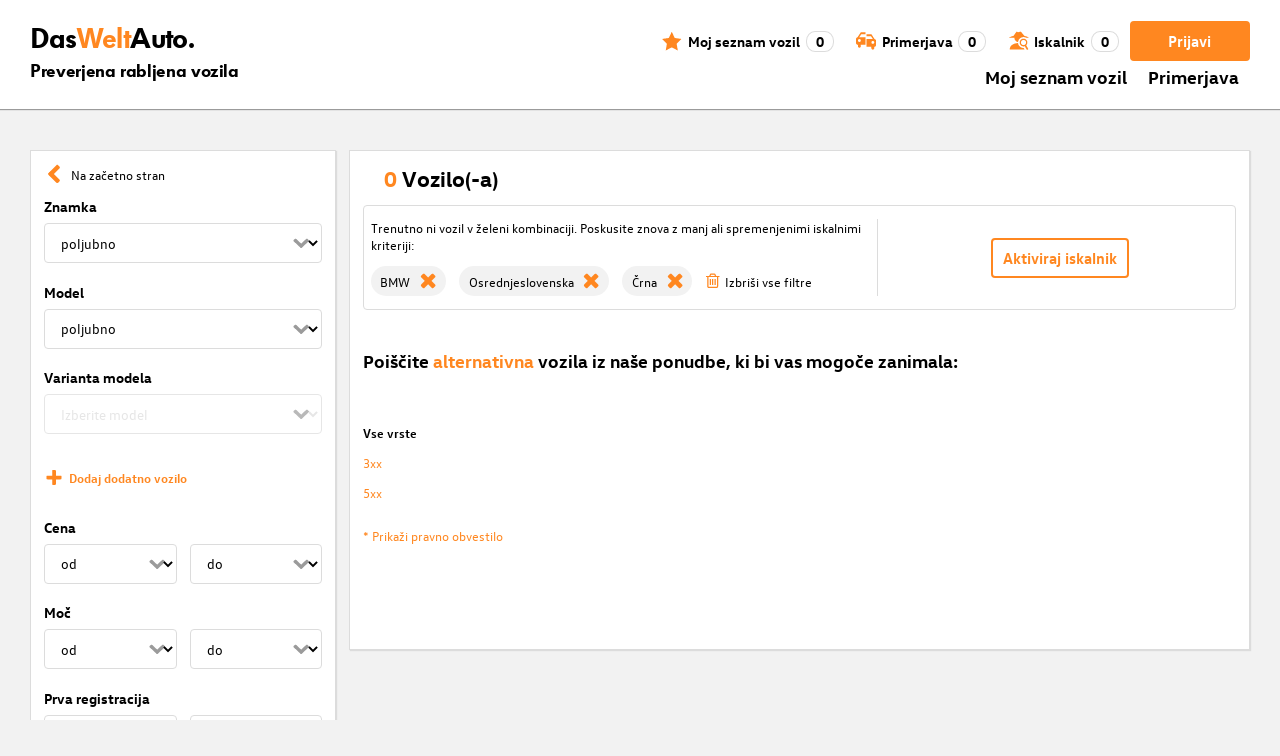

--- FILE ---
content_type: application/javascript; charset=UTF-8
request_url: https://www.dasweltauto.si/chunk-7LOEKNZH.js
body_size: 46
content:
var a=function(e){return e.INDEX="Index",e.SEARCH_FORM="Search form",e.SEARCH_RESULTS="Search results",e.CAR_DETAILS="Car details",e.DEALER_SEARCH="Dealer search",e.VEHICLE_RATING="Vehicle rating",e.VEHICLE_RATING_DEALER_PAGE="Vehicle rating dealerpage",e.CONTENT="Content",e.CAMPAIGNS="Campaigns",e.PROMOTION_INDEX="Promotion index",e.PROMOTION_INDEX_DEALER_PAGE="Promotion index dealer page",e.PROMOTION_DETAILS="Promotion details",e.BLOG_INDEX="Blog index",e.BLOG_ARTICLE="Blog article",e.INDEX_DEALER_PAGE="Index dealer page",e.BLOG_INDEX_DEALER_PAGE="Blog index dealer page",e.SEARCH_RESULTS_DEALER_PAGE="Search results dealer page",e.CAR_DETAILS_DEALER_PAGE="Car details dealer page",e.MATCH="Vehicle match",e}(a||{});export{a};
/**i18n:db04cf17abe613fc81119cf7b447df50e5fd5d123455fea49aca57e5267f15ec*/


--- FILE ---
content_type: application/javascript; charset=UTF-8
request_url: https://www.dasweltauto.si/chunk-3XVXJEJT.js
body_size: -29
content:
import{e as t}from"./chunk-YM2T6CFP.js";var a={};t(a,{canonical:()=>l,default:()=>m,description:()=>s,image:()=>c,title:()=>i});var i="Home",s=null,c="https://cf-static-cms.dasweltauto.at/Plone/si/home/@@images/teaser_image/preview",l="",m={title:i,description:s,image:c,canonical:l};export{a};
/**i18n:db04cf17abe613fc81119cf7b447df50e5fd5d123455fea49aca57e5267f15ec*/


--- FILE ---
content_type: application/javascript; charset=UTF-8
request_url: https://www.dasweltauto.si/chunk-YQOQDTUC.js
body_size: 705
content:
import{a as A}from"./chunk-6BCAF454.js";import{a as d,d as R,e as g}from"./chunk-YCL64VWX.js";import{l as E,o as h,r as o}from"./chunk-FVFPLKVM.js";import{F as S,d as D,j as v}from"./chunk-GIXO2UM5.js";import{D as l,Pa as p,ea as m,ka as e}from"./chunk-IZUCLQHC.js";import{a as n,b as u,g as c}from"./chunk-YM2T6CFP.js";var F=t=>({robots:"index, follow",image:"https://www.dasweltauto.at/favicon.ico",title:""+t+" \xBB vse informacije",description:"Vse informacije o "+t+" \u2794 Certificirano \u2713 Preizku\u0161ena kakovost \u2713 12 mesecev garancije \u2713 in \u0161e veliko ve\u010D. \u2794 Ve\u010D o tem!"});var w=function(t){return t[t.DEALER_HOMEPAGE=0]="DEALER_HOMEPAGE",t;}(w||{}),O=(()=>{class t{constructor(){this.frontendConfiguration=e(R).config,this.router=e(o),this.seoService=e(A);}init(){this.router.events.pipe(l(r=>r instanceof E)).subscribe(r=>c(this,null,function*(){return this.seoService.forRoute(yield this._extractSeoDataFromRoute(r));}));}_extractSeoDataFromRoute(r){return c(this,null,function*(){let i=r.snapshot.data,s=i.seoData;if(i.seoDataMessagePropertyType===w.DEALER_HOMEPAGE){let f=this.frontendConfiguration.context.dealer?.name;f&&(s=F(f));}return s;});}static{this.ɵfac=function(i){return new(i||t)();};}static{this.ɵprov=m({token:t,factory:t.ɵfac,providedIn:"root"});}}return t;})();var k=(t,a)=>x(t.routeConfig.path)?(e(v).replaceState(a.url),new h(e(o).parseUrl("/not-found"))):!0,x=t=>d.DISABLED_STATES_BLACKLIST.some(a=>t.includes(a));function J(t){return u(n({},t),{canActivate:[...(t.canActivate||[]),I],data:n({},t.data||{})});}var I=(t,a)=>S(e(p))||!e(g).enabledFeatures.cafIntegration||!e(o).navigated?!0:(e(D).location.assign(a.url),!1);export{w as a,O as b,k as c,J as d};/**i18n:db04cf17abe613fc81119cf7b447df50e5fd5d123455fea49aca57e5267f15ec*/